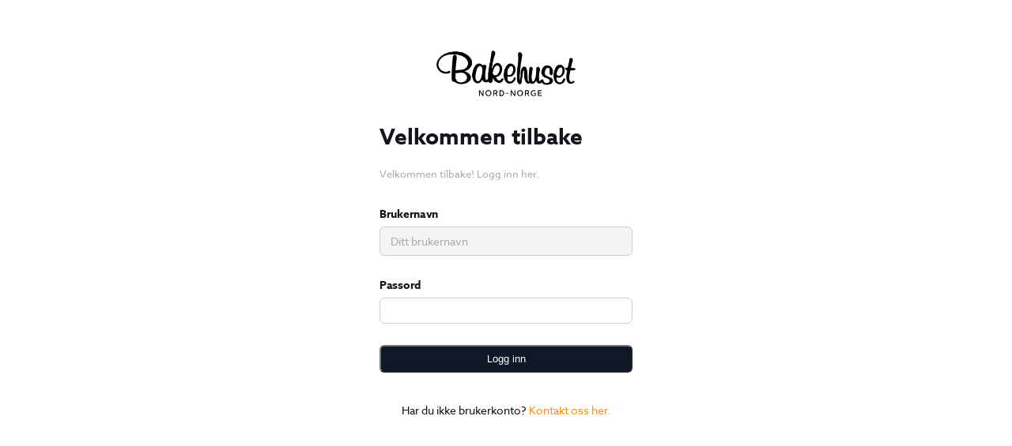

--- FILE ---
content_type: text/html; charset=utf-8
request_url: https://bestilling.bakehusetas.no/account/login
body_size: 1934
content:


<!DOCTYPE html>
<html lang="en">
<head>
	<meta charset="utf-8" />
	<meta name="viewport" content="width=device-width, initial-scale=1.0" />
	<title>Bakehuset Nord-Norge - Bestillingsweb</title>
	<link rel="stylesheet" href="/css/site.css?v=hHBVTcUUJuBPT1Cnm_gfa5vw1QNko7lqZ5q1q3Nhh-k" />
	<link rel="stylesheet" href="/css/Login.css?v=ReZSTAITFb8VuQKl9ibx94RjwVW0mjxpdjdlifU-qyY" />
	<link rel="stylesheet" href="https://use.typekit.net/vvs7cjc.css" />
	<link rel="icon" href="/img/Bakehuset_Icon_Browser_256x256.png">
</head>
<body>
	<div id="LoginForm">
		
		<img id="login_logo" src="/img/logo_bakehuset_ny.png" />

		<form method="post">
			<h1>Velkommen tilbake</h1>
			<h2>Velkommen tilbake!  Logg inn her.</h2>
			<label for="cred_UserName">Brukernavn</label>
			<input class="tb" type="text" placeholder="Ditt brukernavn" data-val="true" data-val-required="Brukernavn m&#xE5; fylles ut." id="cred_UserName" name="cred.UserName" value="" />
			<span class="field-validation-valid" data-valmsg-for="cred.UserName" data-valmsg-replace="true"></span><br />
			<label for="cred_Password">Passord</label>
			<input class="tb" type="password" data-val="true" data-val-required="Passord m&#xE5; fylles ut." id="cred_Password" name="cred.Password" />
			<span class="field-validation-valid" data-valmsg-for="cred.Password" data-valmsg-replace="true"></span><br />

			<input type="submit" value="Logg inn" />
		<input name="__RequestVerificationToken" type="hidden" value="CfDJ8BxW4W-whFZKqjRDmhUjBNQkWNcIlDJKE-obw3_BfKdgngvGPROGQTQkWKDs_t7KC5dr6tI4J6bHU9m0jmpp1nxXVQ7F_H5Os_-GW2EvSWets1ZUOVNvGVTanccE79_EQrh1iXUWEP1xxEp3cneHGhc" /></form>

		<div>
			<br />
			<br />
			Har du ikke brukerkonto? <a href="mailto:kontakt@bakehusetas.no">Kontakt oss her.</a>
		</div>
	</div>
	<script>
		if (document.querySelector("#failedLogin")) {
			setTimeout(function () {
				document.querySelector("#failedLogin").style.opacity = '1';
			}, 100);

			setTimeout(function () {
				document.querySelector("#failedLogin").style.opacity = '0';
			}, 2000);
		}
	</script>
</body>
</html>

--- FILE ---
content_type: text/css
request_url: https://bestilling.bakehusetas.no/css/site.css?v=hHBVTcUUJuBPT1Cnm_gfa5vw1QNko7lqZ5q1q3Nhh-k
body_size: 4247
content:
:root {
	font-size: 16px;
	font-family: azo-sans-web, sans-serif;
	font-weight: 400;
}

body {
	margin: 0;
}

*, *:before, *:after {
	box-sizing: border-box;
}

.container
{
	max-width:1280px; 
	margin:0 auto; 
}

.container-wide {
	max-width: 1680px;
	margin: 0 auto;
}

.alert {
	padding: 10px;
	text-align: center;
	margin-bottom: 20px;
}

	.alert.success {
		background: lightgreen;
		border: 1px solid green;
	}

	.alert.error {
		background: #ff4444;
		border: 1px solid #000;
	}

	.alert.info {
		background: palegoldenrod;
		border: 1px solid #000;
	}

.center{
	text-align:center !important; 
}

.text-align-right
{
	text-align:right !important; 
}

#main {
	/*max-width: 120rem;*/
	max-width: 1580px;
	padding: 0 2rem;
	margin: 0 auto;
}

/* Header */
#header {
	display: flex;
	justify-content: space-between;
}

/* Logo */

#logo-wrapper {
	width: 180px;
	color:#000; 
}

#logo {
	/*width: 224px;
    height: 90px;*/
	width: 150px;
	height: 50px;
	aspect-ratio: 3 / 1;
	margin-top: 1rem;
	display: block;
	margin-left:-15px; /* Drag the left part of the B outside of the container border so the logo looks more aligned width the page */
}

#logo-title {
	font-weight: bold;
	text-align: center;
	margin-left: 6px;
	margin-top: 4px;
	font-size: 14px;
}

/* Topmenu */
nav.topmenu {
	width: 100%;
	position: relative;
	margin-top: 2rem;
	margin-bottom: 4rem;
	text-align: center;
}

	nav.topmenu.pageload > a:before {
		opacity: 0;
	}

	nav.topmenu.pageload > a.navactive:before {
		opacity: 1;
	}

	nav.topmenu > a {
		font-family: azo-sans-web, sans-serif;
		font-weight: 400;
		text-decoration: none;
		color: #16151b;
		margin: 0 1rem;
		font-size: 1rem;
		position: relative;
		display: inline-block;
		user-select: none;
	}

		nav.topmenu > a:not(hover):before {
			content: "";
			position: absolute;
			width: 100%;
			height: 3px;
			background: #ff9000;
			bottom: -35%;
			animation: out 0.2s cubic-bezier(1, 0, 0.58, 0.97) 1 both;
		}

		nav.topmenu > a:hover:before {
			content: "";
			position: absolute;
			width: 100%;
			height: 3px;
			background: #ff9000;
			bottom: -35%;
			animation: in 0.2s cubic-bezier(1, 0, 0.58, 0.97) 1 both;
		}

		nav.topmenu > a.navactive:before {
			animation: in 0.2s cubic-bezier(1, 0, 0.58, 0.97) 1 both;
		}

#header .loggedInAs {
	/*position: absolute;
    right: 0;
    top: 0;*/
	font-family: azo-sans-web, sans-serif;
	font-weight: 700;
	text-decoration: none;
	color: #16151b;
	text-align: right;
	margin-top: 2rem;
	width: 200px; /* Fix better / dynamic */
	display:flex; 
	gap:20px; 
}

	#header .loggedInAs > a {
		font-family: azo-sans-web, sans-serif;
		font-weight: 400;
		text-decoration: none;
		color: #ff9000;
		font-size: .9rem;
	}

	#header .loggedInAs .custname {
		font-weight: 400;
		text-decoration: none;
		font-size: .8rem;
		white-space:nowrap; 
	}

	#header .loggedInAs i {
		font-size: 1.6rem;
		color: #EB6563;
	}

@keyframes in {
	0% {
		width: 0;
		left: 0;
		right: auto;
	}

	100% {
		left: 0;
		right: auto;
		width: 100%;
	}
}

@keyframes out {
	0% {
		width: 100%;
		left: auto;
		right: 0;
	}

	100% {
		width: 0;
		left: auto;
		right: 0;
	}
}


.field-validation-error {
	color: orangered;
	font-weight: 400;
	font-size: .8rem;
	padding-left: .3rem;
	padding-top: .1rem;
	display: block;
}

.form-group {
	display: flex;
	justify-content: flex-start;
	align-items: flex-start;
	margin-bottom: .7rem;
}

a, .link {
	font-family: azo-sans-web, sans-serif;
	font-weight: 400;
	text-decoration: none;
	color: #ff9000;
	font-size: .9rem;
}

.link
{
	background:none; 
	border:none; 
}

label {
	user-select: none;
}

.hidden {
	display: none;
}

	.hidden.show {
		display: table-cell;
	}

table.dataTable.no-footer {
	border-bottom: none !important;
}

select {
	background-color: #F3F3F3;
	/*padding: 12px;*/
	padding: 0.4rem 1.0rem;
	border-radius: 8px;	
	margin-bottom: 0rem;
	border: none;
	font-family: azo-sans-web, sans-serif;
	font-size: .9rem;
}

input[type=text] {
	border-radius: 0.3rem;
	border: 0;
	background: #f5f5f7;
	font-family: azo-sans-web, sans-serif;
	font-size: .9rem;
	padding: 0.7rem 1.0rem; 
}


--- FILE ---
content_type: text/css
request_url: https://bestilling.bakehusetas.no/css/Login.css?v=ReZSTAITFb8VuQKl9ibx94RjwVW0mjxpdjdlifU-qyY
body_size: 1462
content:
/* Login page */
#LoginForm {
    font-family: azo-sans-web, sans-serif;
    font-weight: 400;
    text-decoration: none;
    color: #16151b;
    font-size: .9rem;
    margin-top: 2rem;
    display: flex;
    justify-content: center;
    align-items: center;
    flex-direction: column;
}

#LoginForm input[type="text"], #LoginForm input[type="password"] {
    padding: .5rem .8rem;
    border: 1px solid #ccc;
    border-radius: 6px;
    margin-top: .3rem;
    margin-bottom: .5rem;
}

#LoginForm input[type="text"], #LoginForm input[type="password"], #LoginForm input[type="submit"] {
    width: 20rem;
}

#LoginForm input[type="text"]::placeholder, #LoginForm input[type="password"]::placeholder {
    color: #aaa;
}

#LoginForm label, #LoginForm span {
    display: block;
    font-weight: 700;
    letter-spacing: -.3px;
}

#LoginForm span {
    color: red;
    padding: 0;
    margin: 0;
}

#LoginForm input[type="submit"] {
    background: #101727;
    color: white;
    padding: .5rem .8rem;
    border-radius: 6px;
    cursor: pointer;
}

#LoginForm #failedLogin {
    margin: 0;
    padding-top: .5rem;
    opacity: 0;
    transition: opacity .5s ease-in-out;
}

#login_logo {
    display: block;
    width: 11rem;
    margin-top: 2rem;
    margin-bottom: 1rem;
}

#LoginForm h1, #LoginForm h2 {
    font-size: 1.75rem;
    font-weight: 700;
    margin: 1rem 0;
    padding: 0;
    display: block;
    text-align: left;
}

#LoginForm h2 {
    font-size: .8rem;
    color: #aaa;
    font-weight: 400;
    margin-bottom: 2rem;
}